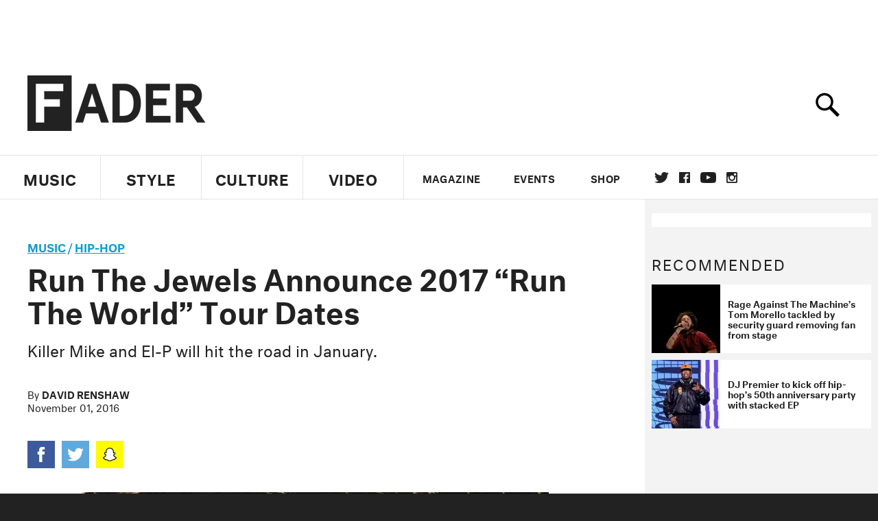

--- FILE ---
content_type: text/html; charset=utf-8
request_url: https://www.google.com/recaptcha/api2/aframe
body_size: 258
content:
<!DOCTYPE HTML><html><head><meta http-equiv="content-type" content="text/html; charset=UTF-8"></head><body><script nonce="Vl0UdoIckejzYVvyQX7y5g">/** Anti-fraud and anti-abuse applications only. See google.com/recaptcha */ try{var clients={'sodar':'https://pagead2.googlesyndication.com/pagead/sodar?'};window.addEventListener("message",function(a){try{if(a.source===window.parent){var b=JSON.parse(a.data);var c=clients[b['id']];if(c){var d=document.createElement('img');d.src=c+b['params']+'&rc='+(localStorage.getItem("rc::a")?sessionStorage.getItem("rc::b"):"");window.document.body.appendChild(d);sessionStorage.setItem("rc::e",parseInt(sessionStorage.getItem("rc::e")||0)+1);localStorage.setItem("rc::h",'1768015611216');}}}catch(b){}});window.parent.postMessage("_grecaptcha_ready", "*");}catch(b){}</script></body></html>

--- FILE ---
content_type: application/javascript
request_url: https://www.thefader.com/packs/js/434-783562331ad37e5300ca.js
body_size: 13933
content:
(self.webpackChunkapp=self.webpackChunkapp||[]).push([[434],{544:function(e,t,s){"use strict";s.r(t);var a=s(6540);class i extends a.Component{constructor(e){super(e),this.state={items:[],count:0,isLoading:!1},this.loadMoreItems=this.loadMoreItems.bind(this)}componentDidMount(){console.log("InfiniteList componentDidMount")}isItemLoaded=({index:e})=>!!this.state.items[e];async loadMoreItems(){if(console.log("loadMoreItems: "),this.state.isLoading)return;this.setState({isLoading:!0}),console.log("loadMoreItems loading...");let e=await fetch("/fashion/infinite_load_more"),t=await e.json();console.log("data: ",t);let s=this.state.items;return s.push(t),this.setState({items:s,isLoading:!1,count:s.length}),console.log("loadMoreItems loaded."),t}renderItem=({index:e,style:t})=>{let s;if(console.log("renderItem: ",e),this.isItemLoaded({index:e})){const t=this.state.items[e];console.log("item: ",t),s="loaded",s=t.html}else s="Loading...";return a.createElement("div",{style:t,dangerouslySetInnerHTML:{__html:s}})};renderItems(){return this.state.items.map((e,t)=>this.renderItem(t))}render(){return console.log("InfiniteList render"),a.createElement("div",{className:"fashion-vertical"},this.renderItems())}}t.default=i},1030:function(e,t,s){"use strict";s.r(t);var a=s(6540),i=s(9068),n=s(713),o=s(22);const r=[];console.log("itemCount: ",1e3);var l=r.length+1;console.log("rowCount: ",l);class c extends a.Component{constructor(e){super(e),this.state={items:[],count:0,isLoading:!1},this.loadMoreItems2=this.loadMoreItems2.bind(this)}componentDidMount(){console.log("FashionList componentDidMount")}isItemLoaded=({index:e})=>!!this.state.items[e];loadMoreItems=(e,t)=>{if(console.log("loadMoreItems: ",e,t),!this.state.isLoading)return this.setState({isLoading:!0}),console.log("loadNextPage loading..."),fetch(`/fashion/load_more?start_index=${e}&stop_index=${t}`).then(e=>{let t=e.json();console.log("data: ",t);let s=this.state.items;s.push(e),this.setState({items:s,isLoading:!1,count:s.length}),console.log("loadNextPage loaded.")})};async loadMoreItems2(e,t){if(console.log("loadMoreItems: ",e,t),this.state.isLoading)return;this.setState({isLoading:!0}),console.log("loadMoreItems loading...");let s=await fetch(`/fashion/load_more?start_index=${e}&stop_index=${t}`),a=await s.json();console.log("data: ",a);let i=this.state.items;return i.push(a),this.setState({items:i,isLoading:!1,count:i.length+1}),console.log("loadMoreItems loaded."),a}renderItem=({index:e,style:t})=>{let s;if(console.log("renderItem: ",e),this.isItemLoaded({index:e})){const t=this.state.items[e];console.log("item: ",t),s="loaded",s=t.html}else s="Loading...";return a.createElement("div",{style:t,dangerouslySetInnerHTML:{__html:s}})};render(){console.log("FashionList render");let e=this.state.count+1;return a.createElement("div",{className:"fashion-vertical"},a.createElement(n.Ay,null,({height:t,width:s})=>a.createElement(o.A,{isItemLoaded:this.isItemLoaded,itemCount:e,loadMoreItems:this.loadMoreItems2},({onItemsRendered:n,ref:o})=>a.createElement(i.Y1,{className:"List",height:t,itemCount:e,itemSize:300,width:s,onItemsRendered:n,ref:o},this.renderItem))))}}t.default=c},1093:function(e,t,s){"use strict";s.r(t);var a=s(6540);class i extends a.Component{constructor(e){super(e),this.state={hasError:!1}}static getDerivedStateFromError(e){return{hasError:!0}}componentDidCatch(e,t){console.log("AppleMusic error: ",e),console.log("AppleMusic error info: ",t)}render(){if(this.state.hasError){let e="apple-music-player song";return a.createElement("div",{className:e},a.createElement("div",{className:"am__loading"},a.createElement("div",{className:"am__loading__logo"},a.createElement("span",{className:"logo"}))),a.createElement("div",{className:"error-message"},"We're sorry but something went wrong."))}return this.props.children}}t.default=i},1389:function(e,t,s){"use strict";e.exports=s.p+"static/components/apple_music/addToLib-ba72636bb68c80c6b260.png"},1544:function(e,t,s){"use strict";s.r(t);var a=s(6540);class i extends a.Component{render(){return a.createElement("div",null,a.createElement("div",{dangerouslySetInnerHTML:{__html:'\n<?xml version="1.0" encoding="UTF-8" standalone="no"?>\n<svg\nxmlns:dc="http://purl.org/dc/elements/1.1/"\nxmlns:cc="http://web.resource.org/cc/"\nxmlns:rdf="http://www.w3.org/1999/02/22-rdf-syntax-ns#"\nxmlns:svg="http://www.w3.org/2000/svg"\nxmlns="http://www.w3.org/2000/svg"\nxml:space="preserve"\nversion="1.0"\nid="layer1"\nwidth="30px" height="30px"\nviewBox="0 0 75 75"><metadata\nid="metadata1"><rdf:RDF><cc:Work\nrdf:about=""><dc:format>image/svg+xml</dc:format><dc:type\nrdf:resource="http://purl.org/dc/dcmitype/StillImage" /></cc:Work></rdf:RDF></metadata><g\nid="g1"><polygon\nid="polygon1"\npoints="39.389,13.769 22.235,28.606 6,28.606 6,47.699 21.989,47.699 39.389,62.75 39.389,13.769"\nstyle="stroke:#111111;stroke-width:5;stroke-linejoin:round;fill:#111111;"\n/><path id="path1"\nd="M 48.128,49.03 C 50.057,45.934 51.19,42.291 51.19,38.377 C 51.19,34.399 50.026,30.703 48.043,27.577"\nstyle="fill:none;stroke:#111111;stroke-width:5;stroke-linecap:round"/>\n<path id="path2"\nd="M 55.082,20.537 C 58.777,25.523 60.966,31.694 60.966,38.377 C 60.966,44.998 58.815,51.115 55.178,56.076"\nstyle="fill:none;stroke:#111111;stroke-width:5;stroke-linecap:round"/>\n<path id="path1"\nd="M 61.71,62.611 C 66.977,55.945 70.128,47.531 70.128,38.378 C 70.128,29.161 66.936,20.696 61.609,14.01"\nstyle="fill:none;stroke:#111111;stroke-width:5;stroke-linecap:round"/>\n</g>\n</svg>'}}))}}t.default=i},1602:function(e,t,s){"use strict";e.exports=s.p+"static/components/apple_music/pause-0669e6e24e4ccb406e1d.png"},1797:function(){React.Component},1937:function(e,t,s){"use strict";e.exports=s.p+"static/components/apple_music/am-logo-with-fader5-435172e45924835855a1.png"},2380:function(e,t,s){"use strict";e.exports=s.p+"static/components/apple_music/am-logo-black-fa0d10fd20c848a9b803.png"},2603:function(e,t,s){"use strict";s.r(t);var a=s(6540);class i extends a.Component{render(){return a.createElement("div",null,"I'm the footer")}}i.propTypes={}},2878:function(e,t,s){"use strict";s.r(t);var a=s(6540),i=s(8849);class n extends a.Component{constructor(e){super(e);let t=0;this.props.mediaItem.relationships.tracks.data.map(e=>t+=e.attributes.durationInMillis),this.state={totalDurationInMillis:t}}getTime(e){e&&!isNaN(e)||(e=0);const t=1e3*Math.round(e/1e3),s=new Date(t);return`${s.getUTCHours()} Hours, ${s.getUTCMinutes()} Minutes`}getReleased(){return new Date(this.props.mediaItem.attributes.releaseDate).toDateString()}getUpdated(){return new Date(this.props.mediaItem.attributes.lastModifiedDate).toDateString()}getReleasedOrUpdated(){return this.props.mediaItem.attributes.releaseDate?a.createElement("div",{className:"am__tracklist__footer__release"},"Released: ",this.getReleased()):a.createElement("div",{className:"am__tracklist__footer__release"},"Updated: ",this.getUpdated())}render(){let e=this.props.mediaItem.relationships.tracks.data.map((e,t)=>a.createElement(i.default,{music:this.props.music,track:e,index:t,key:e.id,mediaType:this.props.mediaType})),t=this.getTime(this.state.totalDurationInMillis),s="";return this.props.mediaItem.attributes.description&&(s=a.createElement("div",{className:"am__tracklist__editorial"},a.createElement("div",{className:"notes"},this.props.mediaItem.attributes.description.short))),a.createElement("div",{className:"am__tracklist playlist top-gradient-visible"},s,a.createElement("ul",{className:"am__tracklist__tracks"},e),a.createElement("div",{className:"am__tracklist__footer"},a.createElement("div",{className:"am__tracklist__footer__duration"},this.props.mediaItem.relationships.tracks.data.length," Songs,"," ",t),this.getReleasedOrUpdated(),a.createElement("div",{className:"am__tracklist__footer__copyright"},this.props.mediaItem.attributes.copyright)))}}t.default=n},2954:function(e,t,s){"use strict";e.exports=s.p+"static/components/apple_music/am-logo-with-fader6-d67309700d9a81310a35.png"},3230:function(e,t,s){"use strict";s.r(t);var a=s(6540),i=s(9827),n=s(7612),o=(s(1093),s(4509)),r=s(2878);class l extends a.Component{constructor(e){super(e),this.developerToken="eyJhbGciOiJFUzI1NiIsInR5cCI6IkpXVCIsImtpZCI6IkFEMzgzNUtLQzQifQ.eyJpYXQiOjE2MDQxNzYzMzEsImV4cCI6MTYxOTcyODMzMSwiaXNzIjoiSEZFNVRBQzdOVCJ9.S4tpEufpb2wfSO6BlrN_h6_jOSYz0vOubyYA_ccROG6qmBrkXUlv74JI5cMY_wvZTN1EPc6MO8EhlMHLpvD44w",MusicKit.configure({developerToken:this.developerToken,app:{name:"The FADER",build:"1"}}),this.music=MusicKit.getInstance(),this.state={mediaItem:null,isPlaying:!1,isLoading:!1,playbackTime:0,isAuthorized:this.music.isAuthorized,nowPlayingItem:null,isOverlay:!1,showUpsell:!1,showLogout:!1,upsellClosed:!1},this.props.song_id?(this.state.mediaType="song",this.state.mediaId=this.props.song_id):this.props.playlist_id?(this.state.mediaType="playlist",this.state.mediaId=this.props.playlist_id):this.props.album_id&&(this.state.mediaType="album",this.state.mediaId=this.props.album_id),this.handlePlaybackTimeDidChange=this.handlePlaybackTimeDidChange.bind(this),this.handlePlaybackStateDidChange=this.handlePlaybackStateDidChange.bind(this),this.handleAuthorizationStatusDidChange=this.handleAuthorizationStatusDidChange.bind(this),this.handleMediaItemDidChange=this.handleMediaItemDidChange.bind(this),this.signIn=this.signIn.bind(this),this.signOut=this.signOut.bind(this),this.closeUpsellModal=this.closeUpsellModal.bind(this),this.closeLogoutModal=this.closeLogoutModal.bind(this),this.tryItNow=this.tryItNow.bind(this),this.showLogoutModal=this.showLogoutModal.bind(this),this.play=this.play.bind(this)}componentDidMount(){console.log("AppleMusic componentDidMount"),document.addEventListener("musickitloaded",function(){console.log("componentDidMount musickitloaded")}),this.sendGaEvent("willLoad"),this.setup(),this.music.addEventListener(MusicKit.Events.playbackTimeDidChange,this.handlePlaybackTimeDidChange),this.music.addEventListener(MusicKit.Events.playbackStateDidChange,this.handlePlaybackStateDidChange),this.music.addEventListener(MusicKit.Events.authorizationStatusDidChange,this.handleAuthorizationStatusDidChange),this.music.addEventListener(MusicKit.Events.mediaItemDidChange,this.handleMediaItemDidChange)}getPlayerType(){return this.props.playlist_id?"Playlist":this.props.album_id?"Album":"Song"}getMediaId(){return this.props.playlist_id?this.props.playlist_id:this.props.album_id?this.props.album_id:this.props.song_id}getMetaInfo(){if(this.state.mediaItem)return this.props.playlist_id?this.state.mediaItem.attributes.name+" - "+this.state.mediaItem.attributes.curatorName:(this.props.album_id,this.state.mediaItem.attributes.name+" - "+this.state.mediaItem.attributes.artistName)}async setup(){let e;"song"==this.state.mediaType?(e=await this.music.api.song(this.props.song_id),await this.music.setQueue({song:e.id})):"playlist"==this.state.mediaType?(e=await this.music.api.playlist(this.props.playlist_id),await this.music.setQueue({playlist:e.id})):"album"==this.state.mediaType&&(e=await this.music.api.album(this.props.album_id),await this.music.setQueue({album:e.id})),console.log("setup, check queue: ",this.music.player._queue),this.setState({mediaItem:e,isPlaying:!1,isLoading:!1}),this.sendGaEvent("didLoad"),this.sendFbEvent("Apple_player_impressions")}sendGaEvent(e){(0,window.ga)("send","event",{eventCategory:"Apple Music Player",eventAction:e,eventLabel:this.getPlayerType(),dimension15:this.getMetaInfo()})}sendFbEvent(e){var t,s,a,i,n,o;t=window,s=document,a="script",t.fbq||(i=t.fbq=function(){i.callMethod?i.callMethod.apply(i,arguments):i.queue.push(arguments)},t._fbq||(t._fbq=i),i.push=i,i.loaded=!0,i.version="2.0",i.queue=[],(n=s.createElement(a)).async=!0,n.src="https://connect.facebook.net/en_US/fbevents.js",(o=s.getElementsByTagName(a)[0]).parentNode.insertBefore(n,o)),fbq("init","1585976395046779"),fbq("trackSingleCustom","1585976395046779",e),console.log("sent fb event: ",e)}handlePlaybackTimeDidChange(){!this.state.isAuthorized&&this.state.playbackTime>=15&&!this.state.upsellClosed&&"2"!=this.props.version&&this.setState({showUpsell:!0,isOverlay:!0}),this.setState({playbackTime:this.state.playbackTime+1})}async handlePlaybackStateDidChange(){if(console.log("handlePlaybackStateDidChange: ",MusicKit.PlaybackStates[this.music.player.playbackState]),this.music.player.playbackState==MusicKit.PlaybackStates.loading)this.setState({isLoading:!0});else if(this.music.player.playbackState==MusicKit.PlaybackStates.playing)this.setState({isPlaying:!0,isLoading:!1}),this.sendGaEvent("didPlay"),this.sendFbEvent("Apple_player_play");else if(this.music.player.playbackState==MusicKit.PlaybackStates.ended)"song"==this.state.mediaType&&(await this.music.player.pause(),this.setState({isPlaying:!1,isLoading:!1}));else if(this.music.player.playbackState==MusicKit.PlaybackStates.paused){let e=!1,t=!1;"2"==this.props.version||this.state.isAuthorized||(e=!0,t=!0),this.setState({isPlaying:!1,isOverlay:e,showUpsell:t}),this.sendGaEvent("didPause")}}async handleAuthorizationStatusDidChange(){this.music.isAuthorized?(this.setState({isAuthorized:!0,isOverlay:!1,showUpsell:!1}),await this.setup(),this.sendGaEvent("didAuthorize"),this.sendFbEvent("Apple_user")):(this.setState({isAuthorized:!1,isOverlay:!1,showLogout:!1}),await this.setup(),this.sendGaEvent("didUnauthorize"))}handleMediaItemDidChange(){let e=this.music.player.nowPlayingItem;this.setState({nowPlayingItem:e})}async play(){console.log("play"),this.sendGaEvent("willPlay"),await this.music.player.play()}async skip(){this.sendGaEvent("willSkip"),await this.music.player.skipToNextItem()}async pause(){this.sendGaEvent("willPause"),await this.music.player.pause()}async signIn(){this.sendGaEvent("willAuthorize"),await this.music.authorize()}async signOut(){this.sendGaEvent("willUnauthorize"),await this.music.unauthorize()}showLogoutModal(){this.setState({isOverlay:!0,showLogout:!0})}closeUpsellModal(){this.setState({isOverlay:!1,showUpsell:!1,upsellClosed:!0})}closeLogoutModal(){this.setState({isOverlay:!1,showLogout:!1})}tryItNow(){let e="";e="2"==this.props.version?"song"==this.state.mediaType?"https://music.apple.com/subscribe?app=music&mttnsiteid=125115&mttnagencyid=2433&mttncc=US&mttnpid=361319&itscg=20300&itsct=rv_eve&mttnsubad=20110006536&country_code=US&at=1010lsF4&ct=20110006536&HOLD":"album"==this.state.mediaType?"https://music.apple.com/subscribe?app=music&mttnsiteid=125115&mttnagencyid=2433&mttncc=US&mttnpid=361319&itscg=20300&itsct=rv_eve&mttnsubad=20110006537&country_code=US&at=1010lsF4&ct=20110006537&HOLD":"https://music.apple.com/subscribe?app=music&mttnsiteid=125115&mttnagencyid=2433&mttncc=US&mttnpid=361319&itscg=20300&itsct=rv_eve&mttnsubad=20110006538&country_code=US&at=1010lsF4&ct=20110006538&HOLD":"https://music.apple.com/subscribe?app=music&mttnsiteid=125115&mttnagencyid=2433&mttncc=US&mttnpid=361319&itscg=20300&itsct=rv_eve&mttnsubad=20110006174&country_code=US&at=1010lsF4&ct=20110006174",this.sendGaEvent("willTry"),this.sendFbEvent("Apple_player_free_trial"),console.log("tryItNowLink: ",e),window.open(e,"_new")}render(){if(null==this.state.mediaItem){let e="apple-music-player ".concat(this.state.mediaType);return a.createElement("div",{className:e},a.createElement("div",{className:"am__loading"},a.createElement("div",{className:"am__loading__logo"},a.createElement("span",{className:"logo"}))))}var e=this.renderPlayer();return a.createElement("div",null,e)}renderSignIn(){return this.state.isAuthorized?a.createElement("button",{className:"am__header__auth authorized",onClick:this.showLogoutModal},a.createElement("span",{className:"icon"})):a.createElement("button",{className:"am__header__auth unauthorized",onClick:this.signIn},"Sign In For Full Playback")}renderTrackList(){return a.createElement(r.default,{music:this.music,mediaItem:this.state.mediaItem,mediaType:this.state.mediaType})}renderPlayer(){let e="",t="",s="",i="apple-music-player ".concat(this.state.mediaType);this.state.isOverlay&&(i+=" overlay"),"2"==this.props.version&&(i=i.concat(" version2")),i=this.state.isAuthorized?i.concat(" authorized"):i.concat(" unauthorized");let n="";"2"==this.props.version&&(n=this.renderPop());let r="";"playlist"!=this.state.mediaType&&"album"!=this.state.mediaType||(r=this.renderTrackList()),this.state.mediaItem&&(e=this.renderArtwork(),t=this.state.mediaItem.attributes.name,"song"==this.state.mediaType||"album"==this.state.mediaType?s=this.state.mediaItem.attributes.artistName:"playlist"==this.state.mediaType&&(s=this.state.mediaItem.attributes.curatorName)),this.state.nowPlayingItem&&("song"==this.state.mediaType?s=this.state.nowPlayingItem.attributes.artistName+" \u2014 "+this.state.nowPlayingItem.title:"playlist"==this.state.mediaType?(t=this.state.nowPlayingItem.attributes.name,s=this.state.nowPlayingItem.attributes.artistName+" \u2014 "+this.state.mediaItem.attributes.curatorName):"album"==this.state.mediaType&&(t=this.state.nowPlayingItem.attributes.name,s=this.state.nowPlayingItem.attributes.artistName+" \u2014 "+this.state.mediaItem.attributes.name));let l=this.state.mediaItem.attributes.description?a.createElement("p",{className:"description"},this.state.mediaItem.attributes.description.short):"",c="playlist"==this.state.mediaType||"album"==this.state.mediaType?a.createElement("div",null,a.createElement("div",{className:"song__count"},this.state.mediaItem.relationships.tracks.data.length," Songs"),l):"",d="";return d=this.state.nowPlayingItem?"explicit"==this.state.nowPlayingItem.attributes.contentRating?"badge explicit":"badge":"explicit"==this.state.mediaItem.attributes.contentRating?"badge explicit":"badge",a.createElement("div",{className:i},a.createElement("div",{className:"am__container"},a.createElement("div",{className:"am__header"},a.createElement("button",{className:"am__header__logo"},a.createElement("span",{className:"logo"})),this.renderSignIn()),a.createElement("div",{className:"am__body"},a.createElement("div",{className:"am__artwork"},a.createElement("div",{onClick:this.play,className:"am__artwork__container"},e),c),a.createElement("div",{className:"am__lcd"},a.createElement("div",{className:"am__info"},a.createElement("div",{onClick:this.play,className:"am__info__name"},a.createElement("span",{className:"name"},t),a.createElement("span",{className:d})),a.createElement("div",{className:"am__info__sub"},a.createElement("span",null,s))),a.createElement("div",{className:"am__controls"},a.createElement("div",{className:"am__controls__container"},this.renderControl(),a.createElement(o.default,{mediaItem:this.state.nowPlayingItem,music:this.music}),a.createElement("div",{className:"am__scrub__time"},a.createElement("span",{className:"time"},this.getCurrentPlaybackDuration())),a.createElement("button",{className:"am__share"})))))),n,r,this.renderUpsellModal(),this.renderLogoutModal())}renderPop(){return a.createElement("div",{className:"am__pop"},a.createElement("div",{className:"am__modal__ctas"},a.createElement("button",{className:"cta",onClick:this.tryItNow},"Start Free Trial"),a.createElement("button",{className:"login",onClick:this.signIn},"Sign In For Full Playback")),a.createElement("div",{className:"am__modal__copy"},"Play FADER approved playlists, songs, and albums. New members get 3 months free. ",a.createElement("span",null,"Terms apply.")))}getCurrentPlaybackDuration(){return this.getTime(1e3*this.music.player.currentPlaybackTimeRemaining)}getTime(e){e&&!isNaN(e)||(e=0);const t=1e3*Math.round(e/1e3),s=new Date(t);return`${s.getUTCMinutes()}:${String(`0${s.getUTCSeconds()}`).slice(-2)}`}renderArtwork(){let e=MusicKit.formatArtworkURL(this.state.mediaItem.attributes.artwork,600,600);return a.createElement("img",{src:e})}renderControl(){if(this.state.isLoading)return a.createElement("div",{className:"am__control"},a.createElement("div",{className:"am__controls__spinner"},a.createElement(i.g,{icon:n.z1})));let e="playlist"==this.state.mediaType||"album"==this.state.mediaType?a.createElement("button",{class:"skip",onClick:this.skip.bind(this)},a.createElement("span",{class:"icon"})):"",t=this.state.isPlaying?a.createElement("button",{className:"pause",onClick:this.pause.bind(this)},a.createElement("span",{className:"icon"})):a.createElement("button",{className:"play",onClick:this.play},a.createElement("span",{className:"icon"}));return a.createElement("div",{className:"am__control"},t,e)}renderUpsellModal(){let e="am__modal am__modal--upsell";return this.state.showUpsell?e+=" show":e+=" hide",a.createElement("div",{className:e},a.createElement("div",{className:"am__modal__overlay"}),a.createElement("button",{className:"am__modal__close",onClick:this.closeUpsellModal}),a.createElement("div",{className:"am__modal__bg"},a.createElement("div",{className:"am__modal__content"},a.createElement("div",{className:"am__modal__logo"}),a.createElement("div",{className:"am__modal__copy"},"Play FADER approved playlists, songs, and albums. New members get 3 months free. ",a.createElement("span",null,"Terms apply.")),a.createElement("div",{className:"am__modal__ctas"},a.createElement("button",{className:"cta",onClick:this.tryItNow},"Start Free Trial"),a.createElement("button",{className:"login",onClick:this.signIn},"Sign In For Full Playback")))))}renderLogoutModal(){let e="am__modal am__modal--logout";return this.state.showLogout?e+=" show":e+=" hide",a.createElement("div",{className:e},a.createElement("div",{className:"am__modal__overlay"}),a.createElement("button",{className:"am__modal__close",onClick:this.closeLogoutModal}),a.createElement("div",{className:"logout-modal__bg"},a.createElement("div",{className:"logout-modal__content"},a.createElement("div",{className:"logout-modal__icon"}),a.createElement("div",{className:"logout-modal__container"},a.createElement("div",{className:"logout-modal__message"},"You're signed in to Apple\xa0Music."," "),a.createElement("button",{className:"logout-modal__button",onClick:this.signOut},"Sign Out")))))}}t.default=l},3263:function(e,t,s){"use strict";s.r(t);var a=s(6540),i=(s(4479),s(9410),s(7579));class n extends a.Component{constructor(e){let t;super(e),console.log("items: ",e),t=e.initialItems?JSON.parse(e.initialItems):[],this.state={items:t,isLoading:!1,isEndReached:!1},this.onReachThreshold=this.onReachThreshold.bind(this),this.renderList=this.renderList.bind(this),this.setDangerousHtml=this.setDangerousHtml.bind(this)}loadMorePath=()=>`load_more?page=${this.state.items.length}`;async onReachThreshold(){console.log("onReachThreshold"),this.setState({isLoading:!0}),console.log("loading...");let e=await fetch(this.loadMorePath()),t=await e.json();console.log("data: ",t),this.setState(({items:e})=>({isLoading:!1,items:e.concat(t)})),this.afterAddItems()}afterAddItems=()=>{console.log("afterAddItems")};renderItems=()=>this.state.items.map(e=>this.renderItem(e));renderItem=e=>a.createElement("div",{className:this.props.itemClassName,key:e.id});renderList(e){let t=e.sentinel;return console.log("renderList: ",t),a.createElement("div",{className:this.props.className},this.renderItems(),t)}render(){return a.createElement(i.default,{throttle:100,threshold:2e3,isLoading:this.state.isLoading,hasMore:!this.state.isEndReached,onLoadMore:this.onReachThreshold,render:this.renderList})}setDangerousHtml(e,t){if(null===t)return;const s=document.createRange();s.selectNodeContents(t),s.deleteContents(),t.appendChild(s.createContextualFragment(e))}}t.default=n},3651:function(){React.Component},3779:function(){},3962:function(e,t,s){"use strict";s.r(t);var a=s(6540),i=s(9410);class n extends a.Component{constructor(e){let t;super(e),console.log("items: ",e),t=e.initialItems?JSON.parse(e.initialItems):[],this.state={items:t,isLoading:!1,isEndReached:!1},this.onReachThreshold=this.onReachThreshold.bind(this)}async onReachThreshold(){console.log("onReachThreshold"),this.setState({isLoading:!0}),console.log("loading...");let e=await fetch(`/fashion/infinite_load_more?page=${this.state.items.length}`),t=await e.json();console.log("data: ",t),this.setState(({items:e})=>({isLoading:!1,items:e.concat(t)}))}renderItems=()=>this.state.items.map(e=>a.createElement("div",{key:e.id,dangerouslySetInnerHTML:{__html:e.html}}));render(){return a.createElement("div",{class:"fashion-vertical"},a.createElement(i.InfiniteScroll,{throttle:100,threshold:2e3,isLoading:this.state.isLoading,hasMore:!this.state.isEndReached,onLoadMore:this.onReachThreshold},this.renderItems(),this.state.isLoading&&a.createElement("li",{className:"InfiniteList__Item"},"Loading...")))}}t.default=n},4077:function(e,t,s){"use strict";e.exports=s.p+"static/components/apple_music/explicit-c2dc60325238e31bbee8.svg"},4274:function(){React.Component},4387:function(e,t,s){"use strict";s.r(t)},4509:function(e,t,s){"use strict";s.r(t);var a=s(6540);class i extends a.Component{constructor(e){super(e),this.state={isScrubbing:!1,scrubbingPosition:0},this.onStartScrubbing=this.onStartScrubbing.bind(this),this.onEndScrubbing=this.onEndScrubbing.bind(this),this.onScrub=this.onScrub.bind(this),this.getCurrentPlaybackDuration=this.getCurrentPlaybackDuration.bind(this),this.getCurrentPlaybackTime=this.getCurrentPlaybackTime.bind(this),this.music=MusicKit.getInstance()}getCurrentPlaybackDuration(){return 7.8}getCurrentPlaybackTime(){return 3.23}getScrubberValue(){return this.state.isScrubbing?this.state.scrubbingPosition:this.props.music.player?this.props.music.player.currentPlaybackTime:0}onScrub(e){this.setState({scrubbingPosition:e.target.value})}onStartScrubbing(e){this.setState({isScrubbing:!0,scrubbingPosition:e.target.value})}async onEndScrubbing(e){await this.props.music.player.seekToTime(e.target.value),this.setState({isScrubbing:!1,scrubbingPosition:null})}render(){return a.createElement("div",{className:"am__scrub"},a.createElement("div",{className:"am__scrub__progress_bar"},this.renderProgress()))}getDuration(){return this.props.mediaItem?this.props.music.isAuthorized?this.props.mediaItem.attributes.durationInMillis/1e3:30:0}timeToPercent(e,t){return 0===t?0:Math.floor(100*e/t)}getCurrentBufferedProgress(){return this.props.music.player.currentBufferedProgress}renderProgress(){const e=this.props.music?this.getCurrentBufferedProgress():0,t=this.getDuration(),s=this.props.music?this.timeToPercent(this.props.music.player.currentPlaybackTime,t):0,i="#dadae1",n="#a4aab3";return a.createElement("input",{className:"progress_bar",style:{background:`linear-gradient(\n            to right,\n            ${n} 0%,\n            ${n} ${s}%,\n            ${i} ${s}%,\n            ${i} ${e}%,\n            #eeeeee ${e}%,\n            #eeeeee 100%\n          ) no-repeat`},type:"range",value:this.getScrubberValue(),onChange:this.onScrub,onMouseDown:this.onStartScrubbing,onTouchStart:this.onStartScrubbing,onMouseUp:this.onEndScrubbing,onTouchEnd:this.onEndScrubbing,min:0,max:t,step:1})}getTime(e){e&&!isNaN(e)||(e=0);const t=1e3*Math.round(e/1e3),s=new Date(t);return`${s.getUTCMinutes()}:${String(`0${s.getUTCSeconds()}`).slice(-2)}`}}t.default=i},4877:function(e,t,s){"use strict";s.r(t)},5032:function(e,t,s){"use strict";e.exports=s.p+"static/components/apple_music/play-8996272cf4862130ce2a.png"},5190:function(e,t,s){"use strict";e.exports=s.p+"static/components/apple_music/user2-e68e91d99d48fb82d2e5.svg"},5501:function(e,t,s){"use strict";s.r(t);var a=s(6540),i=(s(9410),s(7579)),n=s(9814);class o extends a.Component{constructor(e){let t,s;super(e),console.log("items: ",e),t=e.initialItems?JSON.parse(e.initialItems):[],s=!(!t[0]||!t[0].is_end_reached)&&t[0].is_end_reached,this.state={items:t,isLoading:!1,isEndReached:t[0].is_end_reached},this.onReachThreshold=this.onReachThreshold.bind(this),this.renderList=this.renderList.bind(this)}loadMorePath=()=>{let e=window.location,t=e.protocol+"//"+e.host+e.pathname,s=e.search.split("?")[1];return t=`${t}/load_more?page=${this.state.items.length}`,s&&(t=t+"&"+s),t};async onReachThreshold(){console.log("onReachThreshold"),this.setState({isLoading:!0}),console.log("loading...");let e=await fetch(this.loadMorePath()),t=await e.json();console.log("data: ",t),this.setState(({items:e})=>({isLoading:!1,items:e.concat(t),isEndReached:t.is_end_reached})),this.afterAddItems()}afterAddItems=()=>{console.log("afterAddItems")};renderItem=e=>a.createElement(n.default,{itemClassName:this.props.itemClassName,key:e.id,item:e});renderItems=()=>this.state.items.map(e=>this.renderItem(e));renderList(e){let t=e.sentinel;return console.log("renderList: ",t),a.createElement("div",{className:this.props.className},this.renderItems(),t)}render(){return a.createElement(i.default,{throttle:100,threshold:2e3,isLoading:this.state.isLoading,hasMore:!this.state.isEndReached,onLoadMore:this.onReachThreshold,render:this.renderList})}}t.default=o},5737:function(e,t,s){"use strict";s.r(t);var a=s(6540),i=s(9016);class n extends a.Component{render(){return console.log("TopExpanded"),a.createElement("section",{class:"top"},a.createElement("div",{class:"top-upper"},a.createElement("div",{class:"top-left"}),a.createElement("div",{class:"top-middle"},a.createElement("div",{class:"site-logo"},a.createElement("a",{href:"/"},a.createElement(i.default,null)))),a.createElement("div",{class:"top-right"})),a.createElement("div",{class:"top-lower"},a.createElement("div",{class:"top-left"}),a.createElement("div",{class:"top-middle"},a.createElement("div",{class:"nav-link"},a.createElement("a",{href:"/music"},"MUSIC")),a.createElement("div",{class:"nav-link"},a.createElement("a",{href:"/style"},"STYLE")),a.createElement("div",{class:"nav-link"},a.createElement("a",{href:"/culture"},"CULTURE")),a.createElement("div",{class:"nav-link"},a.createElement("a",{href:"/magazine"},"MAGAZINE")),a.createElement("div",{class:"nav-link"},a.createElement("a",{href:"https://shop.thefader.com"},"SHOP"))),a.createElement("div",{class:"top-right"},this.renderSocials())))}renderSocials(){return a.createElement("div",{class:"social-icons"},a.createElement("div",{id:"new_socials_bottom",class:"new_socials_footer  "},a.createElement("a",{target:"new",href:"https://www.facebook.com/sharer/sharer.php?u=https%3A%2F%2Flocalhost%3A3000%2F2019%2F10%2F23%2Fwale-wow-thats-crazy-album-interview%3Futm_source%3Df%26utm_medium%3Dfb%26utm_campaign%3Dshare",class:"new_social_footer_button facebook new_social_share_button","data-ga-event-category":"Social Share","data-ga-event-label":"Facebook","data-ga-on":"click","data-ga-event-action":"cilck"},a.createElement("img",{class:"",width:"40",height:"40",src:"/assets/FDR_SocialSharing_Facebook-747312c39722d47504a80f02500b8d4ad2e36acf922bad1c83799db1bc77f605.png",alt:"Fdr socialsharing facebook"})),a.createElement("a",{target:"new",href:"https://twitter.com/intent/tweet?url=https%3A%2F%2Flocalhost%3A3000%2F2019%2F10%2F23%2Fwale-wow-thats-crazy-album-interview%3Futm_source%3Df%26utm_medium%3Dtw%26utm_campaign%3Dshare&text=Wale\u2019s push for clarity &via=thefader",class:"new_social_footer_button twitter new_social_share_button","data-ga-event-category":"Social Share","data-ga-event-label":"Twitter","data-ga-on":"click","data-ga-event-action":"cilck"},a.createElement("img",{class:"",width:"40",height:"40",src:"/assets/FDR_SocialSharing_Twitter-8d78f695280aa3f8a4461702c68e9fcbfd6042af1600c62d49fdec4b735fb57a.png",alt:"Fdr socialsharing twitter"})),a.createElement("a",{class:"new_social_footer_button snap new_social_share_button snapchat-share-button","data-share-url":"https://www.thefader.com/2019/10/23/wale-wow-thats-crazy-album-interview?utm_source=snapchat&utm_medium=web&utm_campaign=share","data-ga-event-category":"Social Share","data-ga-event-label":"Snapchat","data-ga-on":"click","data-ga-event-action":"cilck"},a.createElement("img",{class:"",width:"20",height:"20",src:"/assets/logo-snapchat-5f1563935ac089d0cf1773f642ddbfb6cdb16e8c4ac14fec95a3c11b6f963389.svg",alt:"Logo snapchat"}))))}renderSocialsSvg(){return a.createElement("div",{class:"social-icons"},a.createElement("div",{class:"social-icon"},a.createElement("a",{href:"#"},a.createElement("svg",{xmlns:"http://www.w3.org/2000/svg","aria-label":"Facebook",role:"img",viewBox:"0 0 512 512"},a.createElement("rect",{width:"512",height:"512",rx:"15%",fill:"#1877f2"}),a.createElement("path",{d:"M355.6 330l11.4-74h-71v-48c0-20.2 9.9-40 41.7-40H370v-63s-29.3-5-57.3-5c-58.5 0-96.7 35.4-96.7 99.6V256h-65v74h65v182h80V330h59.6z",fill:"#fff"})))),a.createElement("div",{class:"social-icon"},a.createElement("a",{href:"#"},a.createElement("svg",{xmlns:"http://www.w3.org/2000/svg","aria-label":"Twitter",role:"img",viewBox:"0 0 512 512"},a.createElement("rect",{width:"512",height:"512",rx:"15%",fill:"#1da1f3"}),a.createElement("path",{fill:"#fff",d:"M437 152a72 72 0 0 1-40 12 72 72 0 0 0 32-40 72 72 0 0 1-45 17 72 72 0 0 0-122 65 200 200 0 0 1-145-74 72 72 0 0 0 22 94 72 72 0 0 1-32-7 72 72 0 0 0 56 69 72 72 0 0 1-32 1 72 72 0 0 0 67 50 200 200 0 0 1-105 29 200 200 0 0 0 309-179 200 200 0 0 0 35-37"})))))}}t.default=n},5908:function(e,t,s){"use strict";s.r(t);var a=s(6540);class i extends a.Component{render(){return a.createElement("div",null,a.createElement("div",{dangerouslySetInnerHTML:{__html:'\n<?xml version="1.0" encoding="UTF-8" standalone="no"?>\n<svg\n   xmlns:dc="http://purl.org/dc/elements/1.1/"\n   xmlns:cc="http://creativecommons.org/ns#"\n   xmlns:rdf="http://www.w3.org/1999/02/22-rdf-syntax-ns#"\n   xmlns:svg="http://www.w3.org/2000/svg"\n   xmlns="http://www.w3.org/2000/svg"\n   xmlns:sodipodi="http://sodipodi.sourceforge.net/DTD/sodipodi-0.dtd"\n   xmlns:inkscape="http://www.inkscape.org/namespaces/inkscape"\n   xml:space="preserve"\n   version="1.0"\n   id="layer1"\n   width="30px"\n   height="30px"\n   viewBox="0 0 75 75"\n   inkscape:version="0.48.3.1 r9886"\n   sodipodi:docname="Mute_Icon.svg"><defs\n   id="defs3007" /><sodipodi:namedview\n   pagecolor="#ffffff"\n   bordercolor="#666666"\n   borderopacity="1"\n   objecttolerance="10"\n   gridtolerance="10"\n   guidetolerance="10"\n   inkscape:pageopacity="0"\n   inkscape:pageshadow="2"\n   inkscape:window-width="1920"\n   inkscape:window-height="1028"\n   id="namedview3005"\n   showgrid="false"\n   showguides="true"\n   inkscape:guide-bbox="true"\n   inkscape:zoom="0.649"\n   inkscape:cx="-282.4196"\n   inkscape:cy="171.8348"\n   inkscape:window-x="-8"\n   inkscape:window-y="-8"\n   inkscape:window-maximized="1"\n   inkscape:current-layer="g1"\n   inkscape:snap-smooth-nodes="false"\n   inkscape:object-paths="false"><sodipodi:guide\n     orientation="0,1"\n     position="42.491779,326.85984"\n     id="guide3009" /><sodipodi:guide\n     orientation="0,1"\n     position="118.64407,164.86903"\n     id="guide3011" /><sodipodi:guide\n     orientation="1,0"\n     position="324.34515,194.53005"\n     id="guide3005" /><sodipodi:guide\n     orientation="1,0"\n     position="462.63482,170.64715"\n     id="guide3007" /></sodipodi:namedview><metadata\n   id="metadata1"><rdf:RDF><cc:Work\n       rdf:about=""><dc:format>image/svg+xml</dc:format><dc:type\n         rdf:resource="http://purl.org/dc/dcmitype/StillImage" /><dc:title /></cc:Work></rdf:RDF></metadata><g\n   id="g1"><polygon\n   id="polygon1"\n   points="39.389,13.769 22.235,28.606 6,28.606 6,47.699 21.989,47.699 39.389,62.75 39.389,13.769"\n   style="stroke:#111111;stroke-width:5;stroke-linejoin:round;fill:#111111;" />\n\n<path\n   id="path3003"\n   d="M 48.651772,50.269646 69.395223,25.971024"\n   style="fill:none;stroke:#111111;stroke-width:5;stroke-linecap:round"\n   inkscape:connector-curvature="0"\n   sodipodi:nodetypes="cc" />\n<path\n   id="path3003-1"\n   d="M 69.395223,50.269646 48.651772,25.971024"\n   style="fill:none;stroke:#111111;stroke-width:5;stroke-linecap:round"\n   inkscape:connector-curvature="0"\n   sodipodi:nodetypes="cc" /></g>\n</svg>'}}))}}t.default=i},6338:function(e,t,s){"use strict";s.r(t);s(6540),s(4217)},6877:function(e,t,s){"use strict";s.r(t);var a=s(6540);class i extends a.Component{constructor(){super(),this.state={showNav:!1,showSearch:!1}}toggleNav(){console.log(this),console.log("toggleNav"),this.setState(e=>({showNav:!e.showNav}))}toggleSearch(){console.log("toggleSearch"),this.setState(e=>({showSearch:!e.showSearch}))}render(){if(this.state.showNav)var e=this.renderNav();else e="";if(this.state.showSearch){var t=this.renderSearch();s=""}else{t="";var s=this.renderTop()}return a.createElement("header",{className:"header"},s,t,e)}renderTop(){return a.createElement("div",{className:"top"},a.createElement("div",{className:"hamburger_wrap",onClick:this.toggleNav.bind(this),"data-ga-event-category":"Hamburger Nav Expand Mobile","data-ga-event-action":"click","data-ga-on":"click"},a.createElement("div",{className:"hamburger"},"ham")),a.createElement("div",{className:"header_logo_wrap","data-ga-event-category":"Logo Nav","data-ga-event-action":"click","data-ga-on":"click"},a.createElement("a",{href:"/"},a.createElement("div",{className:"header_logo"},"The FADER"))),a.createElement("div",{className:"search_wrap",onClick:this.toggleSearch.bind(this),"data-ga-event-category":"Search Nav Expand Mobile","data-ga-event-action":"click","data-ga-on":"click"},a.createElement("div",{className:"search"},"search")))}renderNav(){return a.createElement("div",{className:"nav_wrapper"},a.createElement("nav",null,a.createElement("a",{href:"/music","data-ga-event-category":"Music Nav Mobile","data-ga-event-action":"click","data-ga-on":"click"},"Music"),a.createElement("a",{href:"/style","data-ga-event-category":"Style Nav Mobile","data-ga-event-action":"click","data-ga-on":"click"},"Style"),a.createElement("a",{href:"/culture","data-ga-event-category":"Culture Nav Mobile","data-ga-event-action":"click","data-ga-on":"click"},"Culture"),a.createElement("a",{href:"/magazine","data-ga-event-category":"Magazine Nav Mobile","data-ga-event-action":"click","data-ga-on":"click"},"Magazine"),a.createElement("a",{href:"https://shop.thefader.com","data-ga-event-category":"Shop Nav Mobile","data-ga-event-action":"click","data-ga-on":"click"},"Shop")),a.createElement("div",{className:"sub_nav"},a.createElement("a",{href:"https://www.facebook.com/thefader",target:"new",className:"facebook","data-ga-event-category":"Facebook Nav Mobile","data-ga-event-action":"click","data-ga-on":"click"},"facebook"),a.createElement("a",{href:"https://twitter.com/thefader",target:"new",className:"twitter","data-ga-event-category":"Twitter Nav Mobile","data-ga-event-action":"click","data-ga-on":"click"},"twitter"),a.createElement("a",{href:"https://www.instagram.com/thefader",target:"new",className:"instagram","data-ga-event-category":"Instagram Nav Mobile","data-ga-event-action":"click","data-ga-on":"click"},"instagram")))}renderSearch(){return a.createElement("div",{className:"top"},a.createElement("form",{className:"search_form",action:"/search",method:"GET","data-ga-event-category":"Search Nav Execute Mobile","data-ga-event-action":"click","data-ga-on":"click"},a.createElement("input",{autoFocus:!0,type:"text",name:"query",placeholder:"Press Enter to Search"})),a.createElement("div",{className:"search_wrap",onClick:this.toggleSearch.bind(this)},a.createElement("div",{className:"search_close"},"close")))}}t.default=i},6900:function(e,t,s){var a={"./AppleMusicContainer":9612,"./AppleMusicContainer.js":9612,"./ArticleItem":7891,"./ArticleItem.js":7891,"./ArticleList":8992,"./ArticleList.js":8992,"./AudioToggle":7944,"./AudioToggle.js":7944,"./FInfiniteList":544,"./FInfiniteList.js":544,"./FashionList":1030,"./FashionList.js":1030,"./FashionList2":9950,"./FashionList2.js":9950,"./FashionListIO":6338,"./FashionListIO.js":6338,"./Header":6877,"./Header.js":6877,"./HeaderV4":8191,"./HeaderV4.js":8191,"./InfiniteScroll":7281,"./InfiniteScroll.js":7281,"./InfiniteScrollSimple":7579,"./InfiniteScrollSimple.js":7579,"./SectionItem":9814,"./SectionItem.js":9814,"./SectionList":5501,"./SectionList.js":5501,"./SectionList2":3263,"./SectionList2.js":3263,"./VerticalList":7786,"./VerticalList.js":7786,"./VerticalList2":3962,"./VerticalList2.js":3962,"./apple_music/AppleMusic":3230,"./apple_music/AppleMusic.js":3230,"./apple_music/AppleMusic.scss":4877,"./apple_music/ErrorBoundary":1093,"./apple_music/ErrorBoundary.js":1093,"./apple_music/PlayerTime":4509,"./apple_music/PlayerTime.js":4509,"./apple_music/TrackList":2878,"./apple_music/TrackList.js":2878,"./apple_music/TrackListItem":8849,"./apple_music/TrackListItem.js":8849,"./apple_music/addToLib.png":1389,"./apple_music/am-logo-black.png":2380,"./apple_music/am-logo-with-fader.png":9006,"./apple_music/am-logo-with-fader3.png":8839,"./apple_music/am-logo-with-fader5.png":1937,"./apple_music/am-logo-with-fader6.png":2954,"./apple_music/apple-with-fader2.png":9716,"./apple_music/close-modal.png":8156,"./apple_music/explicit.svg":4077,"./apple_music/pause.png":1602,"./apple_music/play.png":5032,"./apple_music/skip.png":8067,"./apple_music/slider.scss":4387,"./apple_music/user.svg":8204,"./apple_music/user2.svg":5190,"./header/AudioIconOff":5908,"./header/AudioIconOff.js":5908,"./header/AudioIconOn":1544,"./header/AudioIconOn.js":1544,"./infinite_scroll/EmailSection":4274,"./infinite_scroll/EmailSection.js":4274,"./infinite_scroll/InfiniteScrollArticle":8140,"./infinite_scroll/InfiniteScrollArticle.js":8140,"./infinite_scroll/InfiniteScrollFooter":2603,"./infinite_scroll/InfiniteScrollFooter.js":2603,"./infinite_scroll/RecommendedSection":8895,"./infinite_scroll/RecommendedSection.js":8895,"./infinite_scroll/RecommendedTitles":1797,"./infinite_scroll/RecommendedTitles.js":1797,"./infinite_scroll/RecommenedCards":3651,"./infinite_scroll/RecommenedCards.js":3651,"./spotify/spotify_playlist.es6":7718,"./spotify/spotify_playlist.es6.jsx":7718,"./v4/header/TopExpanded":5737,"./v4/header/TopExpanded.js":5737,"./v4/header/TopStatic":9550,"./v4/header/TopStatic.js":9550,"./v4/header/logo":9016,"./v4/header/logo.js":9016};function i(e){var t=n(e);return s(t)}function n(e){if(!s.o(a,e)){var t=new Error("Cannot find module '"+e+"'");throw t.code="MODULE_NOT_FOUND",t}return a[e]}i.keys=function(){return Object.keys(a)},i.resolve=n,e.exports=i,i.id=6900},7199:function(){},7281:function(e,t,s){"use strict";s.r(t);var a=s(6540),i=s(2543),n=s.n(i),o=s(4692),r=s.n(o),l=s(832),c=s.n(l),d=s(8140);class m extends a.Component{constructor(e){super(e),this.state={articles:[],isLoading:!1},this.originalPermalink=window.location.pathname,this.nextPostIds=window.nextPostIds,this.loadNextArticle=this.loadNextArticle.bind(this),this.setOriginalArticle=this.setOriginalArticle.bind(this),this.setOriginalArticleThrotteld=n().throttle(this.setOriginalArticle,1e3),window.addEventListener("scroll",this.setOriginalArticleThrotteld),this.below_the_fold_ad_switched=!1,this.props.isMobile?this.below_the_fold_ad_units=["RTK_pD1G","RTK_nA3t","RTK_VMXH"]:this.below_the_fold_ad_units=["RTK_oCtg","RTK_to1u","RTK_EgfK"]}componentDidMount(){}componentWillUnmount(){}setOriginalArticle(){this.refs.article_scroll_container?this.refs.article_scroll_container.getBoundingClientRect().top>window.innerHeight&&window.location.pathname!==this.originalPermalink&&history.pushState(null,null,this.originalPermalink):console.log("DEBUG: no ref article_scroll_container??")}loadNextArticle(e){if(console.log("loadNextArticle",e),e&&!this.state.isLoading){var t=this.state.articles.length,s=this.nextPostIds[t];t=this.state.articles.length,s=this.nextPostIds[t];if(10!=t&&s){this.setState(function(e,t){return window.is_infinite_scroll_loading=!0,{isLoading:!0,articles:e.articles}}),window.below_the_fold_is_programmatic&&!window.is_client_or_event_ad&&jitaJS.rtk&&jitaJS.rtk.refreshAdUnits(this.below_the_fold_ad_units,!0,{},!0);var a="/posts/get_post/"+s;r().get(a).then(e=>{console.log("received new post data"),this.setState(function(t,s){return t.articles.push(e),window.is_infinite_scroll_loading=!1,{articles:t.articles,isLoading:!1}}),this.nextArticleLoadedHook()})}}}nextArticleLoadedHook(){console.log("nextArticleLoadedHook"),this.refreshStickyAd(),window.assignRtkAdObservers()}refreshStickyAd(){if(console.log("AD DEBUG: refreshStickyAd"),this.props.isMobile)var e=window.ad_slots[window.mobile_bottom_ad_id];else e=window.ad_slots[window.sticky_above_latest_ad_id];if(e){if(window.is_client_or_event_ad)return console.log("AD DEBUG: refreshStickyAd, isClient"),void googletag.pubads().refresh([e]);if(!window.below_the_fold_is_programmatic)return console.log("AD Debug: refreshing GPT tag, done"),void(this.below_the_fold_ad_switched?googletag.pubads().refresh([e]):this.props.isMobile?this.swapGptAdUnit(window.mobile_bottom_ad_id,"div-mobile-bottom-below-the-fold-ad"):this.swapGptAdUnit(window.sticky_above_latest_ad_id,"div-sticky-below-the-fold-ad"));this.below_the_fold_ad_switched?console.log("AD Debug: below_the_fold_is_programmatic, already swapped, refresh on timer."):(console.log("AD Debug: below_the_fold_is_programmatic, swap to RTK"),this.props.isMobile?this.swapRtkAdUnit(window.mobile_bottom_ad_id,"RTK_pD1G"):this.swapRtkAdUnit(window.sticky_above_latest_ad_id,"RTK_EgfK"))}this.below_the_fold_ad_switched||(this.props.isMobile?this.swapRtkAdUnit("RTK_uvix","RTK_pD1G"):this.swapRtkAdUnit("RTK_YrJj","RTK_EgfK"))}swapRtkAdUnit(e,t){var s,a;console.log("AD Debug: swapRtkAdUnit: ",e,t),this.props.isMobile?(s="div-mobile-bottom-ad",a="div-mobile-bottom-below-the-fold-ad"):(s="div-sticky-above-latest-ad",a="div-sticky-below-the-fold-ad");var i=r()("#"+s);i.empty(),i.removeAttr("data-google-query-id"),i.attr("id",a),jitaJS.que.push(function(){var e={};e[t]=a,jitaJS.rtk.refreshAdUnits([t],!1,e),window.enable_optimera&&window.oPageUnload(a)}),this.below_the_fold_ad_switched=!0,window.below_the_fold_is_programmatic&&window.setupRtkTimerAd(a)}swapGptAdUnit(e,t){console.log("AD Debug: swapGptAdUnit: ",e,t);var s,a=r()("#"+e);if(a.empty(),a.removeAttr("data-google-query-id"),a.attr("id",t),this.props.isMobile){s="fader_v3_mobile2_320x50";var i=[320,50]}else{s="fader_v3_article_sticky_below_the_fold_300x250";i=[300,250]}var n=this;googletag.cmd.push(function(){var e=t;window.enable_optimera&&(window.oDv.push(e),window.oVa[e]=["NULL"]);var a=googletag.defineSlot("/1081121/"+s,i,e).addService(googletag.pubads());window.enable_optimera&&a.setTargeting("optimera",oVa[e]),googletag.display(e),googletag.pubads().refresh([a]),window.enable_optimera&&window.oPageUnload(e),n.props.isMobile?(window.mobile_bottom_ad_id=t,window.ad_slots[window.mobile_bottom_ad_id]=a):(window.sticky_above_latest_ad_id=t,window.ad_slots[window.sticky_above_latest_ad_id]=a)}),this.below_the_fold_ad_switched=!0}render(){let e="";this.props.isMobile||(e="two_thirds");let t=a.createElement("div",null,"\xa0");this.state.isLoading&&(t=a.createElement("div",{className:e},a.createElement("div",{className:"loading_icon"})));var s=-1,i=this.state.articles.map(e=>(s+=1,a.createElement(d.default,{key:s,html:e.html,permalink:e.permalink,index:s,isMobile:this.props.isMobile,originalPermalink:this.originalPermalink,title:e.title,sections:e.sections,author:e.author,vertical:e.vertical,category:e.category,article_type:e.article_type})));return a.createElement("div",{ref:"article_scroll_container"},a.createElement("div",null,i),a.createElement(c(),{onChange:this.loadNextArticle,delay:10,partial:!0},t))}}t.default=m},7579:function(e,t,s){"use strict";s.r(t);var a=s(6540);const i=s(5858);class n extends a.Component{constructor(e){super(e)}componentDidMount(){this.scrollHandler=i(this.checkWindowScroll,this.props.throttle),this.resizeHandler=i(this.checkWindowScroll,this.props.throttle),window.addEventListener("scroll",this.scrollHandler),window.addEventListener("resize",this.resizeHandler)}componentWillUnmount(){window.removeEventListener("scroll",this.scrollHandler),window.removeEventListener("resize",this.resizeHandler)}componentDidUpdate(){this.checkWindowScroll()}checkWindowScroll=()=>{this.props.isLoading||this.props.hasMore&&this.sentinel.getBoundingClientRect().top-window.innerHeight<this.props.threshold&&this.props.onLoadMore()};render(){const e=a.createElement("div",{ref:e=>this.sentinel=e});if(this.props.render)return this.props.render({sentinel:e,children:this.props.children});if(this.props.component){const t=this.props.component;return a.createElement(t,{sentinel:e},this.props.children)}return a.createElement("div",null,this.props.children,e)}}t.default=n},7718:function(){React.Component},7786:function(e,t,s){"use strict";s.r(t);var a=s(6540),i=s(4217);class n extends a.Component{constructor(e){super(e),this.state={items:[],isLoading:!1,isEndReached:!1},this.onReachThreshold=this.onReachThreshold.bind(this)}async onReachThreshold(){console.log("onReachThreshold"),this.setState({isLoading:!0}),console.log("loading...");let e=await fetch(`/fashion/infinite_load_more?page=${this.state.items.length}`),t=await e.json();console.log("data: ",t),this.setState(({items:e})=>({isLoading:!1,items:e.concat(t)}))}renderItems=()=>this.state.items.map(e=>a.createElement("div",{key:e.id,dangerouslySetInnerHTML:{__html:e.html}}));render(){return a.createElement(i.A,{root:"fashion-vertiocal",isLoading:this.state.isLoading,isEndReached:this.state.isEndReached,onReachThreshold:this.onReachThreshold,containerClassName:"fashion-vertical",sentinelClassName:"custom-sentinel-class-name",containerTagName:"div",sentinelTagName:"div",threshold:200},this.renderItems(),this.state.isLoading&&a.createElement("li",{className:"InfiniteList__Item"},"Loading..."))}}t.default=n},7891:function(e,t,s){"use strict";s.r(t);var a=s(4692),i=s.n(a),n=s(8696),o=s.n(n),r=s(832),l=s.n(r),c=s(6540);class d extends c.Component{constructor(e){super(e);let t=0==this.props.item.page;this.state={pageview_tracking_sent:t}}componentDidMount(){i()(this.refs.article).html(this.props.item.html),window.instgrm&&window.instgrm.Embeds.process(),o()(`#${this.refs.article.id} .article-body`)}handleIsVisible=e=>{if(console.log("handleIsVisible: ",e,this.props.item.page),e){let e=this.props.item.meta.permalink;this.props.initial_qs&&(e+="?"+this.props.initial_qs),console.log("url: ",e),history.pushState(null,null,e),this.sendPageviewTracking()}};setTrackingVars=()=>{};sendPageviewTracking=()=>{console.log("sendPageviewTracking"),ga("set","dimension1",this.props.item.meta.author),ga("set","dimension2",this.props.item.meta.vertical),ga("set","dimension3",this.props.item.meta.category),ga("set","dimension14",this.props.item.meta.article_type);var e=this.props.item.page;0!=e&&ga("send",{hitType:"event",eventCategory:"Article Infinite Scroll Pageview",eventLabel:"Scroll Position "+e,eventValue:e,eventAction:"event"})};render(){let e=`article-${this.props.item.id}`;return c.createElement("div",{className:this.props.itemClassName,key:this.props.item.id},c.createElement(l(),{onChange:this.handleIsVisible,partialVisibility:!0},c.createElement("div",{ref:"article",id:e})))}}t.default=d},7944:function(e,t,s){"use strict";s.r(t);var a=s(6540),i=s(5908),n=s(1544);class o extends a.Component{constructor(){super(),this.state={iconMuteOn:!0},this.toggle=this.toggle.bind(this)}toggle(){console.log("AudioToggle: toggle"),this.setState(e=>{var t=$("#custom-header-video")[0];return t&&(e.iconMuteOn?t.muted=!1:t.muted=!0),{iconMuteOn:!e.iconMuteOn}})}render(){if(this.state.iconMuteOn)var e=a.createElement(i.default,null);else e=a.createElement(n.default,null);return a.createElement("div",{onClick:this.toggle},e)}}t.default=o},8067:function(e,t,s){"use strict";e.exports=s.p+"static/components/apple_music/skip-a3968187dd02215a3379.png"},8140:function(e,t,s){"use strict";s.r(t);var a=s(6540),i=s(4692),n=s.n(i);class o extends a.Component{componentDidMount(){this.pageViewTrackingSent=!1,n()(this.refs.article).html(this.props.html),this.onScroll=this.onScroll.bind(this),this.onScrollThrottled=_.throttle(this.onScroll,100),window.addEventListener("scroll",this.onScrollThrottled),this.onScroll()}onScroll(){var e=this.refs.article.getBoundingClientRect(),t=window.innerHeight;e.top<t&&e.bottom>t&&(window.location.pathname!==this.props.permalink&&(this.sendPageViewTracking(),console.log("setting push state: ",this.props.permalink),history.pushState(null,null,this.props.permalink)))}sendPageViewTracking(){console.log("sendPageViewTracking"),this.pageViewTrackingSent=!0;this.props.index;gtag("event","page_view",{page_title:this.props.title,page_location:window.location.origin+this.props.permalink})}render(){return a.createElement("div",null,a.createElement("div",{ref:"article"}))}}t.default=o},8156:function(e,t,s){"use strict";e.exports=s.p+"static/components/apple_music/close-modal-97ceea058f83947c0caf.png"},8191:function(e,t,s){"use strict";s.r(t);var a=s(6540),i=s(832),n=s.n(i),o=s(4692),r=s.n(o),l=s(5737);class c extends a.Component{handleIsVisible=e=>{console.log("handleIsVisible:",e),e?r()(".headerbar").css({display:"none"}):r()(".headerbar").css({display:"flex"})};render(){return a.createElement("div",null,a.createElement(n(),{onChange:this.handleIsVisible,offset:{top:-240}},a.createElement(l.default,null)))}}t.default=c},8204:function(e,t,s){"use strict";e.exports=s.p+"static/components/apple_music/user-45cdde363dbc26dc08cb.svg"},8839:function(e,t,s){"use strict";e.exports=s.p+"static/components/apple_music/am-logo-with-fader3-0fd02d424158d5a988c7.png"},8849:function(e,t,s){"use strict";s.r(t);var a=s(6540);class i extends a.Component{constructor(e){super(e),this.play=this.play.bind(this)}async play(){let e=this.props.index;console.log("TrackItem: willPlay: index: ",e),await this.props.music.player.changeToMediaAtIndex(e),console.log("TrackItem: didPlay")}render(){const{track:e}=this.props;let t=MusicKit.formatArtworkURL(e.attributes.artwork,500,500),s="explicit"==e.attributes.contentRating?a.createElement("span",{className:"badge explicit"}):"",i="playlist"==this.props.mediaType?a.createElement("span",{className:"am__tracklist__track__artwork"},a.createElement("img",{className:"artwork",src:t,alt:"artwork",style:{background:e.attributes.artwork.bgColor}})):a.createElement("span",{className:"am__tracklist__track__num"},this.props.index+1);return a.createElement("li",{className:"am__tracklist__track large ",onClick:this.play},i,a.createElement("span",{className:"am__tracklist__track__info"},a.createElement("span",{className:"column-flex"},a.createElement("span",{className:"am__tracklist__track__name name-container"},a.createElement("span",{className:"name"},e.attributes.name),s),a.createElement("span",{className:"am__tracklist__track__sub"},e.attributes.artistName))))}}t.default=i},8895:function(){React.Component},8992:function(e,t,s){"use strict";s.r(t);var a=s(6540),i=s(5501),n=s(7891);class o extends i.default{constructor(e){super(e),this.initial_path=this.state.items[0].meta.permalink}loadMorePath=()=>{let e=this.initial_path;return e=`${e}/load_more?page=${this.state.items.length}`,this.state.initial_qs&&(e+="&"+this.state.initial_qs),e};componentDidMount(){let e=window.location.search.split("?")[1];this.setState({initial_qs:e})}renderItem=e=>a.createElement(n.default,{className:this.props.itemClassName,key:e.id,item:e,initial_qs:this.state.initial_qs})}t.default=o},9006:function(e,t,s){"use strict";e.exports=s.p+"static/components/apple_music/am-logo-with-fader-a210e54b57c03144dcdc.png"},9016:function(e,t,s){"use strict";s.r(t);var a=s(6540);class i extends a.Component{render(){return a.createElement("svg",{xmlns:"http://www.w3.org/2000/svg",viewBox:"0 0 451.42 141.31"},a.createElement("title",null,"fader-logo"),a.createElement("g",{id:"Layer_2","data-name":"Layer 2"},a.createElement("g",{id:"Layer_1-2","data-name":"Layer 1"},a.createElement("path",{d:"M173.07,21.31H154.74L121.32,120h19.74l7.19-23.27h31.31L186.75,120h19.74Zm-19.6,58.51L163.9,45.56l10.44,34.26Z"}),a.createElement("path",{d:"M246.74,21.31H215.86V120h30.88c20,0,41.06-14.81,41.06-49.35S266.78,21.31,246.74,21.31ZM241,103.09h-6.77V38.23H241c15.5,0,28.43,6.2,28.43,32.43S256.46,103.09,241,103.09Z"}),a.createElement("path",{d:"M424.07,79.87c12-3.66,18.47-15.53,18.47-28.5,0-16.36-10.29-30.06-30-30.06h-36V120h18.33V81.42h9.59L431,120h20.44ZM412.65,64.5H394.88V38.23h17.77c6.63,0,11.56,5.1,11.56,13.14S419.28,64.5,412.65,64.5Z"}),a.createElement("path",{d:"M0,0V141.31H112.15V0ZM90.85,40.13H42.55V60.79H82.19V79.61H42.55V120H21.26V21.31H90.85Z"}),a.createElement("polygon",{points:"300.41 21.31 300.41 120.01 362.88 120.01 362.88 103.09 318.74 103.09 318.74 75.87 352.76 75.87 352.76 58.95 318.74 58.95 318.74 38.23 361.47 38.23 361.47 21.31 300.41 21.31"}))))}}t.default=i},9550:function(e,t,s){"use strict";s.r(t);var a=s(6540),i=s(9016);class n extends a.Component{render(){return a.createElement(i.default,null)}}t.default=n},9612:function(e,t,s){"use strict";s.r(t);var a=s(6540),i=s(3230),n=s(1093);class o extends a.Component{constructor(e){super(e),console.log("AppleMusicContainer: constructor")}render(){return a.createElement(n.default,null,a.createElement(i.default,this.props))}}t.default=o},9716:function(e,t,s){"use strict";e.exports=s.p+"static/components/apple_music/apple-with-fader2-0fd02d424158d5a988c7.png"},9814:function(e,t,s){"use strict";s.r(t);var a=s(4692),i=s.n(a),n=s(6540);class o extends n.Component{constructor(e){super(e)}componentDidMount(){i()(this.refs.item).html(this.props.item.html)}render(){return n.createElement("div",{ref:"item",className:this.props.itemClassName,key:this.props.item.id},"Loading...")}}t.default=o},9950:function(e,t,s){"use strict";s.r(t);s(6540),s(4217)}}]);
//# sourceMappingURL=434-783562331ad37e5300ca.js.map

--- FILE ---
content_type: application/javascript
request_url: https://www.thefader.com/packs/js/application-159c3d050bb63affd3cb.js
body_size: 1138
content:
(self.webpackChunkapp=self.webpackChunkapp||[]).push([[543],{2934:function(e,t,n){"use strict";n(4218),n(8170);n(5127),console.log("application pack loaded")},4218:function(e,t,n){var r=n(6900);n(4840).useContext(r)},8170:function(){window.rtk_should_refresh={},window.rtk_last_refreshed_at={};function e(e){var t=e.getBoundingClientRect();if(0==t.top&&0==t.left&&0==t.bottom&&0==t.right)return!1;var n=window.innerHeight||document.documentElement.clientHeight,r=-.5*n,i=n+.5*n,d=window.innerWidth||document.documentElement.clientWidth;return t.top>=r&&t.left>=0&&t.bottom<=i&&t.right<=d}function t(e,t){console.debug("AD DEBUG: softRefreshAd, hold_new_auction: ",e,t),rtkID=window.ad_div_to_rtk_id_map[e];var n={};n[rtkID]=e,jitaJS.que.push(function(){jitaJS.rtk.refreshAdUnits([rtkID],t,n)})}var n=15e3;window.adObserver=new IntersectionObserver(function(e){e.forEach(function(e,r){if(e.isIntersecting)return window.rtk_first_render[e.target.id]?(console.debug("AD DEBUG: first render, refresh next time: ",e.target.id),window.rtk_is_lazy_ad[e.target.id]&&t(e.target.id,!1),window.rtk_first_render[e.target.id]=!1,window.rtk_should_refresh[e.target.id]=!0,void(window.rtk_last_refreshed_at[e.target.id]=new Date)):void(new Date-window.rtk_last_refreshed_at[e.target.id]>=n?(console.debug(e.target.id),t(e.target.id,!0),window.rtk_last_refreshed_at[e.target.id]=new Date):console.debug(e.target.id));window.rtk_should_refresh[e.target.id]=!0})},{root:null,rootMargin:"0px",threshold:.5}),window.addEventListener("JITA_AdServed",function(e){window.rtk_is_serving_ad[e.detail.adUnitCode]=!1},!1),window.assignRtkAdObservers=function(){console.log("assignRtkAdObservers"),window.rtk_ad_ids_to_setup.forEach(function(e){window.rtk_ad_ids.includes(e)||window.rtk_ad_ids.push(e),window.rtk_is_serving_ad[e]=!1,window.rtk_should_refresh[e]=!1,window.rtk_first_render[e]=!0;var t=document.getElementById(e);console.log("ad: ",t),window.adObserver.observe(t)}),window.rtk_ad_ids_to_setup=[]},window.setupAdTimers=function(){console.debug("AD DEBUG: adding ad timers"),window.setInterval(function(){"hidden"!=document.visibilityState&&(console.debug("AD DEBUG: refreshing timer ads"),window.rtk_ad_ids.forEach(function(r){var i=document.getElementById(r);if(null!==i){if(e(i)){if(window.rtk_first_render[r])return;return void(new Date-window.rtk_last_refreshed_at[r]>=n&&(console.debug(r),t(r,!0),window.rtk_last_refreshed_at[r]=new Date))}window.rtk_first_render[r]}}))},n),window.setInterval(function(){"hidden"!=document.visibilityState&&window.rtk_timer_ad_ids.forEach(function(n){var r=document.getElementById(n);if(null!==r&&e(r)){if(window.rtk_first_render[n])return void(window.rtk_first_render[n]=!1);t(n,!0)}})},n)},window.addEventListener("DOMContentLoaded",e=>{window.assignRtkAdObservers(),window.setupAdTimers()})}},function(e){e.O(0,[961,820,917,127,434],function(){return t=2934,e(e.s=t);var t});e.O()}]);
//# sourceMappingURL=application-159c3d050bb63affd3cb.js.map